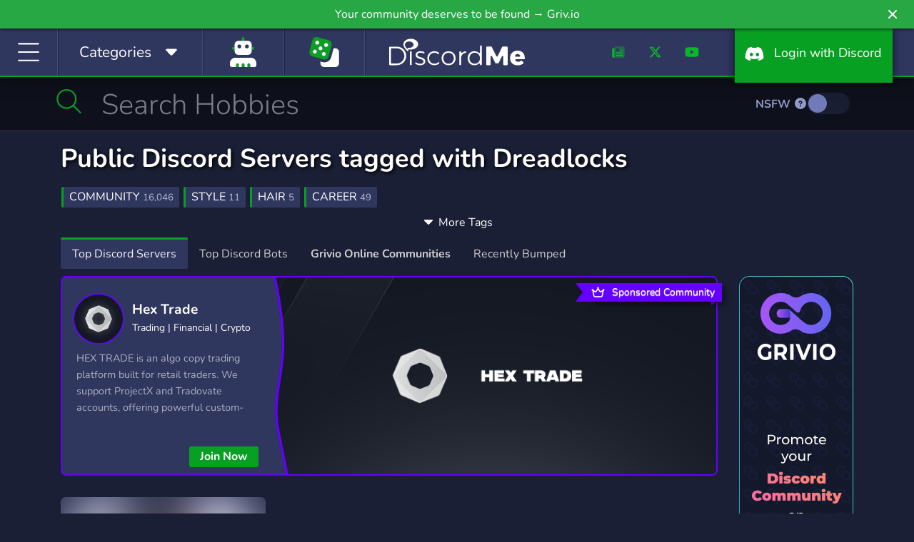

--- FILE ---
content_type: text/html; charset=UTF-8
request_url: https://discord.me/servers/tag/dreadlocks
body_size: 11779
content:
<!DOCTYPE html>
<html lang="en">
<head>
    <link rel="preconnect dns-prefetch" href="https://www.googletagmanager.com" crossorigin>
    <link rel="preconnect dns-prefetch" href="https://www.google-analytics.com" crossorigin>
    <link rel="preconnect dns-prefetch" href="https://kit.fontawesome.com" crossorigin>
    <link rel="preconnect dns-prefetch" href="https://ka-f.fontawesome.com" crossorigin>
    <link rel="preconnect dns-prefetch" href="https://fonts.googleapis.com" crossorigin>
    <link rel="preconnect dns-prefetch" href="https://fonts.gstatic.com" crossorigin>
    <link rel="preload" href="/js/app.js?id=a88ba9452be25654d01cf832a16b4c85" as="script">
    <link rel="preload" href="/css/app.css?id=4cb63e1360dcb30e56df0360d4c424c6" as="style">

    <link rel="preload" href="https://cdn.jsdelivr.net/npm/bootstrap-select@1.13.9/dist/css/bootstrap-select.min.css" as="style">

    <meta charset="utf-8">
    <meta http-equiv="X-UA-Compatible" content="IE=edge">
    <meta name="viewport" content="width=device-width, initial-scale=1">

    
    <meta name="csrf-token" content="pflFVQEwQWx1OLTcQvP4Au69xrIICAwdavlD7g1p">

    <style>
        /* Reserve icon width before Font Awesome loads to prevent CLS */
        .fa-fw, .icon-fw { width: 1.25em; text-align: center; display: inline-block; }
    </style>

                                                                
    <title>Public Discord Servers tagged with Dreadlocks | Discord Me</title>

            <meta name="description" content="Looking for servers about Dreadlocks? With more than 1 servers about Dreadlocks, we hope you’ll find an awesome server to join!">
    
            <link rel="canonical" href="https://discord.me/servers/tag/dreadlocks" />
    
            <meta property="og:title" content="Public Discord Servers tagged with Dreadlocks | Discord Me" />
        <meta property="og:type" content="website" />
        <meta property="og:url" content="https://discord.me/servers/tag/dreadlocks" />
                    <meta property="og:description" content="Looking for servers about Dreadlocks? With more than 1 servers about Dreadlocks, we hope you’ll find an awesome server to join!"/>
        
        <!-- Server Image Meta Data -->
        <meta property="og:image" content="https://discord.me/img/og_logo.png" />
        <meta property="og:image:secure_url" content="https://discord.me/img/og_logo.png" />
        <meta property="og:image:type" content="image/png" />
        <meta property="og:image:width" content="3200" />
        <meta property="og:image:height" content="1680" />
        <meta property="og:image:alt" content="List of Discord servers and communities. We help you find Discord communities to share your interests and make new friends. Promote your own Discord servers." />

        <meta property="og:locale" content="en_US" />
        <meta property="og:site_name" content="Discord Me" />

        <!-- Twitter Cards -->
        <meta name="twitter:card" content="summary_large_image" />
        <meta name="twitter:site" content="@heydiscordme" />
        <meta name="twitter:title" content="Public Discord Servers tagged with Dreadlocks | Discord Me" />
                    <meta name="twitter:description" content="Looking for servers about Dreadlocks? With more than 1 servers about Dreadlocks, we hope you’ll find an awesome server to join!" />
                <meta name="twitter:image" content="https://discord.me/img/og_logo.png" />
    
    <link rel="apple-touch-icon" sizes="180x180" href="https://discord.me/apple-touch-icon.png">
    <link rel="icon" type="image/png" sizes="32x32" href="https://discord.me/favicon-32x32.png">
    <link rel="icon" type="image/png" sizes="16x16" href="https://discord.me/favicon-16x16.png">
    <link rel="mask-icon" href="https://discord.me/safari-pinned-tab.svg" color="#30375f">
    <meta name="msapplication-TileColor" content="#30375f">
    <meta name="msapplication-TileImage" content="https://discord.me/mstile-144x144.png">
    <meta name="theme-color" content="#30375f">

    <!-- Styles -->
    <style type="text/css">@font-face {font-family:Nunito;font-style:normal;font-weight:300;src:url(/cf-fonts/v/nunito/5.0.16/latin-ext/wght/normal.woff2);unicode-range:U+0100-02AF,U+0304,U+0308,U+0329,U+1E00-1E9F,U+1EF2-1EFF,U+2020,U+20A0-20AB,U+20AD-20CF,U+2113,U+2C60-2C7F,U+A720-A7FF;font-display:swap;}@font-face {font-family:Nunito;font-style:normal;font-weight:300;src:url(/cf-fonts/v/nunito/5.0.16/vietnamese/wght/normal.woff2);unicode-range:U+0102-0103,U+0110-0111,U+0128-0129,U+0168-0169,U+01A0-01A1,U+01AF-01B0,U+0300-0301,U+0303-0304,U+0308-0309,U+0323,U+0329,U+1EA0-1EF9,U+20AB;font-display:swap;}@font-face {font-family:Nunito;font-style:normal;font-weight:300;src:url(/cf-fonts/v/nunito/5.0.16/latin/wght/normal.woff2);unicode-range:U+0000-00FF,U+0131,U+0152-0153,U+02BB-02BC,U+02C6,U+02DA,U+02DC,U+0304,U+0308,U+0329,U+2000-206F,U+2074,U+20AC,U+2122,U+2191,U+2193,U+2212,U+2215,U+FEFF,U+FFFD;font-display:swap;}@font-face {font-family:Nunito;font-style:normal;font-weight:300;src:url(/cf-fonts/v/nunito/5.0.16/cyrillic/wght/normal.woff2);unicode-range:U+0301,U+0400-045F,U+0490-0491,U+04B0-04B1,U+2116;font-display:swap;}@font-face {font-family:Nunito;font-style:normal;font-weight:300;src:url(/cf-fonts/v/nunito/5.0.16/cyrillic-ext/wght/normal.woff2);unicode-range:U+0460-052F,U+1C80-1C88,U+20B4,U+2DE0-2DFF,U+A640-A69F,U+FE2E-FE2F;font-display:swap;}@font-face {font-family:Nunito;font-style:normal;font-weight:400;src:url(/cf-fonts/v/nunito/5.0.16/vietnamese/wght/normal.woff2);unicode-range:U+0102-0103,U+0110-0111,U+0128-0129,U+0168-0169,U+01A0-01A1,U+01AF-01B0,U+0300-0301,U+0303-0304,U+0308-0309,U+0323,U+0329,U+1EA0-1EF9,U+20AB;font-display:swap;}@font-face {font-family:Nunito;font-style:normal;font-weight:400;src:url(/cf-fonts/v/nunito/5.0.16/cyrillic-ext/wght/normal.woff2);unicode-range:U+0460-052F,U+1C80-1C88,U+20B4,U+2DE0-2DFF,U+A640-A69F,U+FE2E-FE2F;font-display:swap;}@font-face {font-family:Nunito;font-style:normal;font-weight:400;src:url(/cf-fonts/v/nunito/5.0.16/cyrillic/wght/normal.woff2);unicode-range:U+0301,U+0400-045F,U+0490-0491,U+04B0-04B1,U+2116;font-display:swap;}@font-face {font-family:Nunito;font-style:normal;font-weight:400;src:url(/cf-fonts/v/nunito/5.0.16/latin-ext/wght/normal.woff2);unicode-range:U+0100-02AF,U+0304,U+0308,U+0329,U+1E00-1E9F,U+1EF2-1EFF,U+2020,U+20A0-20AB,U+20AD-20CF,U+2113,U+2C60-2C7F,U+A720-A7FF;font-display:swap;}@font-face {font-family:Nunito;font-style:normal;font-weight:400;src:url(/cf-fonts/v/nunito/5.0.16/latin/wght/normal.woff2);unicode-range:U+0000-00FF,U+0131,U+0152-0153,U+02BB-02BC,U+02C6,U+02DA,U+02DC,U+0304,U+0308,U+0329,U+2000-206F,U+2074,U+20AC,U+2122,U+2191,U+2193,U+2212,U+2215,U+FEFF,U+FFFD;font-display:swap;}@font-face {font-family:Nunito;font-style:normal;font-weight:700;src:url(/cf-fonts/v/nunito/5.0.16/vietnamese/wght/normal.woff2);unicode-range:U+0102-0103,U+0110-0111,U+0128-0129,U+0168-0169,U+01A0-01A1,U+01AF-01B0,U+0300-0301,U+0303-0304,U+0308-0309,U+0323,U+0329,U+1EA0-1EF9,U+20AB;font-display:swap;}@font-face {font-family:Nunito;font-style:normal;font-weight:700;src:url(/cf-fonts/v/nunito/5.0.16/latin/wght/normal.woff2);unicode-range:U+0000-00FF,U+0131,U+0152-0153,U+02BB-02BC,U+02C6,U+02DA,U+02DC,U+0304,U+0308,U+0329,U+2000-206F,U+2074,U+20AC,U+2122,U+2191,U+2193,U+2212,U+2215,U+FEFF,U+FFFD;font-display:swap;}@font-face {font-family:Nunito;font-style:normal;font-weight:700;src:url(/cf-fonts/v/nunito/5.0.16/cyrillic/wght/normal.woff2);unicode-range:U+0301,U+0400-045F,U+0490-0491,U+04B0-04B1,U+2116;font-display:swap;}@font-face {font-family:Nunito;font-style:normal;font-weight:700;src:url(/cf-fonts/v/nunito/5.0.16/cyrillic-ext/wght/normal.woff2);unicode-range:U+0460-052F,U+1C80-1C88,U+20B4,U+2DE0-2DFF,U+A640-A69F,U+FE2E-FE2F;font-display:swap;}@font-face {font-family:Nunito;font-style:normal;font-weight:700;src:url(/cf-fonts/v/nunito/5.0.16/latin-ext/wght/normal.woff2);unicode-range:U+0100-02AF,U+0304,U+0308,U+0329,U+1E00-1E9F,U+1EF2-1EFF,U+2020,U+20A0-20AB,U+20AD-20CF,U+2113,U+2C60-2C7F,U+A720-A7FF;font-display:swap;}</style>
    <link rel="stylesheet" href="https://cdn.jsdelivr.net/npm/bootstrap-select@1.13.9/dist/css/bootstrap-select.min.css">
    <link href="/css/app.css?id=4cb63e1360dcb30e56df0360d4c424c6" rel="stylesheet">
    
    <!-- Scripts -->
    <script type="e857ae41a085f6f04f0c0ecb-text/javascript">
        window.Laravel = {"csrfToken":"pflFVQEwQWx1OLTcQvP4Au69xrIICAwdavlD7g1p"};
    </script>
    <script src="/js/app.js?id=a88ba9452be25654d01cf832a16b4c85" type="e857ae41a085f6f04f0c0ecb-text/javascript"></script>
    <script src="https://cdn.jsdelivr.net/npm/bootstrap-select@1.13.9/dist/js/bootstrap-select.min.js" type="e857ae41a085f6f04f0c0ecb-text/javascript"></script>
    <script src="https://discord.me/js/sticky-promo.js" type="e857ae41a085f6f04f0c0ecb-text/javascript"></script>
<script type="e857ae41a085f6f04f0c0ecb-text/javascript">
    $('#reportModal').on('show.bs.modal', function(e)
    {
        var server = $(e.relatedTarget).data('eid');
        $(e.currentTarget).find('input[name="seid"]').val(server);
    });

    $('.expand-toggle').click(function (e) {
        contentWrapper = $(e.currentTarget).parent();
        content = contentWrapper.children(':first');
        expandHint = contentWrapper.children('.expand-toggle');

        if (contentWrapper.hasClass('collapsed')) {
            content.css('height', content[0].scrollHeight + 'px');
            contentWrapper.removeClass('collapsed');
            expandHint.html('<i class="fas fa-caret-up"></i> Less Tags');
        } else {
            content.css('height', '');
            contentWrapper.addClass('collapsed');
            expandHint.html('<i class="fas fa-caret-down"></i> More Tags');
        }
    });

    function joinServer(something)
    {
        var form = $('<form target="_blank" action="/server/join" method="POST" style="display:none;">' +
            '<input type="hidden" name="_token" value="' + $('head').find("[name='csrf-token']").attr('content') + '">' +
            '<input type="text" name="serverEid" value="' + something + '" />' +
            '</form>');
        $('.discover').append(form);
        form.submit();
        return false;
    }
</script>
    <script type="application/ld+json">{"@context":"https://schema.org","@type":"BreadcrumbList","itemListElement":[{"@type":"ListItem","position":1,"name":"Home","item":"https://discord.me"},{"@type":"ListItem","position":2,"name":"Servers","item":"https://discord.me/servers"},{"@type":"ListItem","position":3,"name":"Dreadlocks","item":"https://discord.me/servers/tag/dreadlocks"}]}</script>

    <script defer src="https://kit.fontawesome.com/f8d1d88c88.js" data-cfasync="false" crossorigin="anonymous"></script>

    
            
            <script data-cfasync="false" async src="https://www.googletagmanager.com/gtag/js?id=G-CB9S1W1T5D"></script>
            <script data-cfasync="false">
                window.dataLayer = window.dataLayer || [];
                function gtag(){dataLayer.push(arguments);}
                gtag('js', new Date());

                gtag('config', 'G-CB9S1W1T5D');
            </script>
        
    
    <script type="application/ld+json">
    {
      "@context": "https://schema.org",
      "@type": "Organization",
      "name": "Discord Me",
      "url": "https://discord.me",
      "logo": "https://discord.me/img/og_logo.png",
      "sameAs": [
        "https://twitter.com/heydiscordme",
        "https://www.facebook.com/Discord-Me-404697086726016",
        "https://www.youtube.com/channel/UCkz7QzfNIi2SINLkfqO_5zg",
        "https://www.instagram.com/heydiscordme/"
      ]
    }
    </script>
</head>
<body>

    <header style="height: auto;">
        <div class="container-fluid">
            <div class="row">
                <a class="notification_anchor" href="https://griv.io/?utm_source=discord_me&amp;utm_medium=link&amp;utm_campaign=discord-me&amp;utm_content=top_bar" target="_blank">
        <div id="notification" class="btn-success" data-version="46">
            Your community deserves to be found → Griv.io
        </div>
    </a>
        <i class="fas fa-times" id="notification_close"></i>
            </div>
            <div class="row">
                <div class="col-auto col-lg">
                    <div class="menu-block" id="menuIcon">
                        <span id="menuToggle"><i class="fal fa-bars fa-fw" aria-hidden="true"></i></span>
                    </div>
                    <div class="menu-block d-none d-md-block" id="menuCategories">
                        <span class="d-inline d-lg-none"><i class="fal fa-list-alt fa-fw icon-fw"></i></span><span class="d-none d-lg-inline">Categories &nbsp;</span> <span class="cat-arrow"><i class="fas fa-caret-down fa-fw icon-fw"></i></span>
                    </div>
                                            <div class="menu-block d-block homepage-search">
                            <a href="https://discord.me/bots" data-toggle="tooltip" data-placement="bottom" title="Bots">
                                <span class="d-inline">
                                    <i class="fad fa-user-robot fa-fw icon-fw fa-2x" style="
                                    --fa-secondary-color: #08A023; --fa-secondary-opacity: 1;
                                    --fa-primary-color: #fff; --fa-primary-opacity: 1;
                                "></i>
                                </span>
                            </a>
                        </div>
                                        <div class="menu-block d-none d-xl-block btnRandomServer" style="padding: 12px 30px;" id="#" >
                        <a href="/random" data-toggle="tooltip" data-placement="bottom" title="Random Server">
                            <span class="d-inline">
                                <i class="fad fa-dice fa-fw icon-fw fa-2x" style="
                                    --fa-secondary-color: #08A023; --fa-secondary-opacity: 1;
                                    --fa-primary-color: #fff; --fa-primary-opacity: 1;
                                "></i>
                            </span>
                        </a>
                    </div>
                </div>
                <div class="col-auto dmlogo">
                    <a href="https://discord.me/servers"><img class="img-fluid" src="https://discord.me/img/discord_me_logo.svg" width="190" height="59" alt="Discord Me - Discord Server List"></a>
                </div>
                <div class="col-auto col-sm d-none d-sm-block">
                    <nav class="headermenu text-right">
                                                <ul>
                            <li class="d-none d-xl-inline-block menu-link"><a href="/blog"><i class="fad fa-newspaper fa-fw icon-fw"></i></a></li>
                            <li class="d-none d-xl-inline-block menu-link"><a href="https://twitter.com/heydiscordme" rel="noopener" target="_blank"><i class="fab fa-x-twitter fa-fw icon-fw"></i></a></li>
                            <li class="d-none d-xl-inline-block menu-link"><a href="https://www.youtube.com/channel/UCkz7QzfNIi2SINLkfqO_5zg" rel="noopener" target="_blank"><i class="fab fa-youtube fa-fw icon-fw"></i></a></li>
                            <li><a href="/login" class="login-btn"><i class="fab fa-discord fa-fw icon-fw" aria-hidden="true"></i> <span class="d-inline d-lg-none">Login</span><span class="d-none d-lg-inline">&nbsp; Login with Discord</span></a></li>
                        </ul>
                                            </nav>
                </div>
            </div>
        </div>
    </header>
    <div id="header-fix" class="header-fix notification-open"></div>

    <nav id="sideMenu" class="notification_wrap">
    <div class="nano">
        <div class="nano-content">
            <ul>
                <li><a href="https://discord.me/servers"><i class="fal fa-home fa-fw"></i> Home</a></li>
                                    <li><a href="https://discord.me/bots"><i class="fal fa-user-robot fa-fw"></i> Bots</a></li>
                
                                    <li><a href="https://discord.me/random/server" class="btnRandomServer"><i class="fal fa-dice-three fa-fw"></i> Random Server</a></li>
                                <li class="sidebar-cat-dropdown"><a href="#"><i class="fal fa-list fa-fw"></i> Categories <i class="fal fa-caret-down fa-fw"></i></a></li>
                                    <li class="sidebar-cat">
                        <a href="https://discord.me/servers/category/anime" class="category-box">
                            Anime
                            <div class="cat-server-count">
                                10,216 Servers
                            </div>
                        </a>
                    </li>
                                    <li class="sidebar-cat">
                        <a href="https://discord.me/servers/category/art" class="category-box">
                            Art
                            <div class="cat-server-count">
                                4,730 Servers
                            </div>
                        </a>
                    </li>
                                    <li class="sidebar-cat">
                        <a href="https://discord.me/servers/category/beliefs" class="category-box">
                            Beliefs
                            <div class="cat-server-count">
                                1,062 Servers
                            </div>
                        </a>
                    </li>
                                    <li class="sidebar-cat">
                        <a href="https://discord.me/servers/category/bot" class="category-box">
                            Bot
                            <div class="cat-server-count">
                                1,265 Servers
                            </div>
                        </a>
                    </li>
                                    <li class="sidebar-cat">
                        <a href="https://discord.me/servers/category/business" class="category-box">
                            Business
                            <div class="cat-server-count">
                                2,801 Servers
                            </div>
                        </a>
                    </li>
                                    <li class="sidebar-cat">
                        <a href="https://discord.me/servers/category/career" class="category-box">
                            Career
                            <div class="cat-server-count">
                                295 Servers
                            </div>
                        </a>
                    </li>
                                    <li class="sidebar-cat">
                        <a href="https://discord.me/servers/category/community" class="category-box">
                            Community
                            <div class="cat-server-count">
                                41,977 Servers
                            </div>
                        </a>
                    </li>
                                    <li class="sidebar-cat">
                        <a href="https://discord.me/servers/category/cooking" class="category-box">
                            Cooking
                            <div class="cat-server-count">
                                74 Servers
                            </div>
                        </a>
                    </li>
                                    <li class="sidebar-cat">
                        <a href="https://discord.me/servers/category/arts-crafts" class="category-box">
                            Crafts
                            <div class="cat-server-count">
                                95 Servers
                            </div>
                        </a>
                    </li>
                                    <li class="sidebar-cat">
                        <a href="https://discord.me/servers/category/crypto" class="category-box">
                            Crypto
                            <div class="cat-server-count">
                                2,390 Servers
                            </div>
                        </a>
                    </li>
                                    <li class="sidebar-cat">
                        <a href="https://discord.me/servers/category/design" class="category-box">
                            Design
                            <div class="cat-server-count">
                                1,122 Servers
                            </div>
                        </a>
                    </li>
                                    <li class="sidebar-cat">
                        <a href="https://discord.me/servers/category/diy" class="category-box">
                            DIY
                            <div class="cat-server-count">
                                96 Servers
                            </div>
                        </a>
                    </li>
                                    <li class="sidebar-cat">
                        <a href="https://discord.me/servers/category/education" class="category-box">
                            Education
                            <div class="cat-server-count">
                                2,176 Servers
                            </div>
                        </a>
                    </li>
                                    <li class="sidebar-cat">
                        <a href="https://discord.me/servers/category/emoji" class="category-box">
                            Emoji
                            <div class="cat-server-count">
                                1,132 Servers
                            </div>
                        </a>
                    </li>
                                    <li class="sidebar-cat">
                        <a href="https://discord.me/servers/category/entertainment" class="category-box">
                            Entertainment
                            <div class="cat-server-count">
                                8,914 Servers
                            </div>
                        </a>
                    </li>
                                    <li class="sidebar-cat">
                        <a href="https://discord.me/servers/category/esports" class="category-box">
                            eSports
                            <div class="cat-server-count">
                                4,450 Servers
                            </div>
                        </a>
                    </li>
                                    <li class="sidebar-cat">
                        <a href="https://discord.me/servers/category/fashion" class="category-box">
                            Fashion
                            <div class="cat-server-count">
                                236 Servers
                            </div>
                        </a>
                    </li>
                                    <li class="sidebar-cat">
                        <a href="https://discord.me/servers/category/financial" class="category-box">
                            Financial
                            <div class="cat-server-count">
                                1,523 Servers
                            </div>
                        </a>
                    </li>
                                    <li class="sidebar-cat">
                        <a href="https://discord.me/servers/category/fitness" class="category-box">
                            Fitness
                            <div class="cat-server-count">
                                284 Servers
                            </div>
                        </a>
                    </li>
                                    <li class="sidebar-cat">
                        <a href="https://discord.me/servers/category/furry" class="category-box">
                            Furry
                            <div class="cat-server-count">
                                1,066 Servers
                            </div>
                        </a>
                    </li>
                                    <li class="sidebar-cat">
                        <a href="https://discord.me/servers/category/gaming" class="category-box">
                            Gaming
                            <div class="cat-server-count">
                                46,048 Servers
                            </div>
                        </a>
                    </li>
                                    <li class="sidebar-cat">
                        <a href="https://discord.me/servers/category/growth" class="category-box">
                            Growth
                            <div class="cat-server-count">
                                1,752 Servers
                            </div>
                        </a>
                    </li>
                                    <li class="sidebar-cat">
                        <a href="https://discord.me/servers/category/health" class="category-box">
                            Health
                            <div class="cat-server-count">
                                285 Servers
                            </div>
                        </a>
                    </li>
                                    <li class="sidebar-cat">
                        <a href="https://discord.me/servers/category/hobbies" class="category-box">
                            Hobbies
                            <div class="cat-server-count">
                                2,556 Servers
                            </div>
                        </a>
                    </li>
                                    <li class="sidebar-cat">
                        <a href="https://discord.me/servers/category/investing" class="category-box">
                            Investing
                            <div class="cat-server-count">
                                1,053 Servers
                            </div>
                        </a>
                    </li>
                                    <li class="sidebar-cat">
                        <a href="https://discord.me/servers/category/just-chatting" class="category-box">
                            Just Chatting
                            <div class="cat-server-count">
                                3,879 Servers
                            </div>
                        </a>
                    </li>
                                    <li class="sidebar-cat">
                        <a href="https://discord.me/servers/category/language" class="category-box">
                            Language
                            <div class="cat-server-count">
                                489 Servers
                            </div>
                        </a>
                    </li>
                                    <li class="sidebar-cat">
                        <a href="https://discord.me/servers/category/lgbt" class="category-box">
                            LGBT
                            <div class="cat-server-count">
                                2,205 Servers
                            </div>
                        </a>
                    </li>
                                    <li class="sidebar-cat">
                        <a href="https://discord.me/servers/category/manga" class="category-box">
                            Manga
                            <div class="cat-server-count">
                                413 Servers
                            </div>
                        </a>
                    </li>
                                    <li class="sidebar-cat">
                        <a href="https://discord.me/servers/category/mature" class="category-box">
                            Mature
                            <div class="cat-server-count">
                                523 Servers
                            </div>
                        </a>
                    </li>
                                    <li class="sidebar-cat">
                        <a href="https://discord.me/servers/category/memes" class="category-box">
                            Memes
                            <div class="cat-server-count">
                                2,844 Servers
                            </div>
                        </a>
                    </li>
                                    <li class="sidebar-cat">
                        <a href="https://discord.me/servers/category/military" class="category-box">
                            Military
                            <div class="cat-server-count">
                                853 Servers
                            </div>
                        </a>
                    </li>
                                    <li class="sidebar-cat">
                        <a href="https://discord.me/servers/category/movies" class="category-box">
                            Movies
                            <div class="cat-server-count">
                                254 Servers
                            </div>
                        </a>
                    </li>
                                    <li class="sidebar-cat">
                        <a href="https://discord.me/servers/category/music" class="category-box">
                            Music
                            <div class="cat-server-count">
                                3,198 Servers
                            </div>
                        </a>
                    </li>
                                    <li class="sidebar-cat">
                        <a href="https://discord.me/servers/category/pc" class="category-box">
                            PC
                            <div class="cat-server-count">
                                1,217 Servers
                            </div>
                        </a>
                    </li>
                                    <li class="sidebar-cat">
                        <a href="https://discord.me/servers/category/pet-care" class="category-box">
                            Pet Care
                            <div class="cat-server-count">
                                84 Servers
                            </div>
                        </a>
                    </li>
                                    <li class="sidebar-cat">
                        <a href="https://discord.me/servers/category/photography" class="category-box">
                            Photography
                            <div class="cat-server-count">
                                100 Servers
                            </div>
                        </a>
                    </li>
                                    <li class="sidebar-cat">
                        <a href="https://discord.me/servers/category/playstation" class="category-box">
                            Playstation
                            <div class="cat-server-count">
                                170 Servers
                            </div>
                        </a>
                    </li>
                                    <li class="sidebar-cat">
                        <a href="https://discord.me/servers/category/podcasting" class="category-box">
                            Podcasting
                            <div class="cat-server-count">
                                41 Servers
                            </div>
                        </a>
                    </li>
                                    <li class="sidebar-cat">
                        <a href="https://discord.me/servers/category/political" class="category-box">
                            Political
                            <div class="cat-server-count">
                                1,164 Servers
                            </div>
                        </a>
                    </li>
                                    <li class="sidebar-cat">
                        <a href="https://discord.me/servers/category/programming" class="category-box">
                            Programming
                            <div class="cat-server-count">
                                1,817 Servers
                            </div>
                        </a>
                    </li>
                                    <li class="sidebar-cat">
                        <a href="https://discord.me/servers/category/role-playing" class="category-box">
                            Role-Playing
                            <div class="cat-server-count">
                                7,559 Servers
                            </div>
                        </a>
                    </li>
                                    <li class="sidebar-cat">
                        <a href="https://discord.me/servers/category/science" class="category-box">
                            Science
                            <div class="cat-server-count">
                                433 Servers
                            </div>
                        </a>
                    </li>
                                    <li class="sidebar-cat">
                        <a href="https://discord.me/servers/category/social" class="category-box">
                            Social
                            <div class="cat-server-count">
                                11,162 Servers
                            </div>
                        </a>
                    </li>
                                    <li class="sidebar-cat">
                        <a href="https://discord.me/servers/category/sports" class="category-box">
                            Sports
                            <div class="cat-server-count">
                                1,335 Servers
                            </div>
                        </a>
                    </li>
                                    <li class="sidebar-cat">
                        <a href="https://discord.me/servers/category/streaming" class="category-box">
                            Streaming
                            <div class="cat-server-count">
                                2,951 Servers
                            </div>
                        </a>
                    </li>
                                    <li class="sidebar-cat">
                        <a href="https://discord.me/servers/category/support" class="category-box">
                            Support
                            <div class="cat-server-count">
                                1,225 Servers
                            </div>
                        </a>
                    </li>
                                    <li class="sidebar-cat">
                        <a href="https://discord.me/servers/category/tabletop" class="category-box">
                            Tabletop
                            <div class="cat-server-count">
                                362 Servers
                            </div>
                        </a>
                    </li>
                                    <li class="sidebar-cat">
                        <a href="https://discord.me/servers/category/technology" class="category-box">
                            Technology
                            <div class="cat-server-count">
                                2,384 Servers
                            </div>
                        </a>
                    </li>
                                    <li class="sidebar-cat">
                        <a href="https://discord.me/servers/category/tournaments" class="category-box">
                            Tournaments
                            <div class="cat-server-count">
                                234 Servers
                            </div>
                        </a>
                    </li>
                                    <li class="sidebar-cat">
                        <a href="https://discord.me/servers/category/trading" class="category-box">
                            Trading
                            <div class="cat-server-count">
                                782 Servers
                            </div>
                        </a>
                    </li>
                                    <li class="sidebar-cat">
                        <a href="https://discord.me/servers/category/travel" class="category-box">
                            Travel
                            <div class="cat-server-count">
                                82 Servers
                            </div>
                        </a>
                    </li>
                                    <li class="sidebar-cat">
                        <a href="https://discord.me/servers/category/twitch" class="category-box">
                            Twitch
                            <div class="cat-server-count">
                                286 Servers
                            </div>
                        </a>
                    </li>
                                    <li class="sidebar-cat">
                        <a href="https://discord.me/servers/category/virtual-reality" class="category-box">
                            Virtual Reality
                            <div class="cat-server-count">
                                180 Servers
                            </div>
                        </a>
                    </li>
                                    <li class="sidebar-cat">
                        <a href="https://discord.me/servers/category/writing" class="category-box">
                            Writing
                            <div class="cat-server-count">
                                1,037 Servers
                            </div>
                        </a>
                    </li>
                                    <li class="sidebar-cat">
                        <a href="https://discord.me/servers/category/xbox" class="category-box">
                            Xbox
                            <div class="cat-server-count">
                                169 Servers
                            </div>
                        </a>
                    </li>
                                    <li class="sidebar-cat">
                        <a href="https://discord.me/servers/category/youtube" class="category-box">
                            YouTube
                            <div class="cat-server-count">
                                611 Servers
                            </div>
                        </a>
                    </li>
                                    <li class="sidebar-cat">
                        <a href="https://discord.me/servers/category/youtuber" class="category-box">
                            YouTuber
                            <div class="cat-server-count">
                                2,816 Servers
                            </div>
                        </a>
                    </li>
                                <li class="nav-divider"></li>
                
                <li><a class="promoted-side-nav" href="https://grivio.com/en?utm_source=discordme&utm_medium=link&utm_campaign=discord-me-embeded&utm_content=side-menu" target="_blank">Grivio Online Communities</a></li>
                <li class="nav-divider"></li>
                                    <li><a href="/login"><i class="fal fa-sign-in fa-fw"></i> Login with Discord</a></li>
                    <li><a href="/server/add"><i class="fal fa-layer-plus fa-fw"></i> Add Your Server</a></li>
                    <li><a href="/bot/add"><i class="fal fa-layer-plus fa-fw"></i> Add Your Bot</a></li>
                                <li class="nav-divider"></li>
                <li><a href="/blog"><i class="fal fa-newspaper fa-fw"></i> Blog</a></li>
                <li><a href="/answers"><i class="fal fa-life-ring fa-fw"></i> Answers</a></li>
                <li class="nav-divider"></li>
                <li><a href="https://twitter.com/heydiscordme" rel="noopener" target="_blank"><i class="fab fa-x-twitter fa-fw"></i> Twitter</a></li>
                <li><a href="https://www.youtube.com/channel/UCkz7QzfNIi2SINLkfqO_5zg" rel="noopener" target="_blank"><i class="fab fa-youtube fa-fw"></i> Youtube</a></li>
            </ul>
        </div>
    </div>
</nav>
    <nav id="catMenu" class="d-none d-sm-block notification_wrap">
    <div class="nano">
        <div class="nano-content">
            <ul>
                                    <li class="dropdown-cat">
                        <a href="https://discord.me/servers/category/anime" class="category-box">
                            Anime
                            <div class="cat-server-count">
                                10,216 Servers
                            </div>
                        </a>
                    </li>
                                    <li class="dropdown-cat">
                        <a href="https://discord.me/servers/category/art" class="category-box">
                            Art
                            <div class="cat-server-count">
                                4,730 Servers
                            </div>
                        </a>
                    </li>
                                    <li class="dropdown-cat">
                        <a href="https://discord.me/servers/category/beliefs" class="category-box">
                            Beliefs
                            <div class="cat-server-count">
                                1,062 Servers
                            </div>
                        </a>
                    </li>
                                    <li class="dropdown-cat">
                        <a href="https://discord.me/servers/category/bot" class="category-box">
                            Bot
                            <div class="cat-server-count">
                                1,265 Servers
                            </div>
                        </a>
                    </li>
                                    <li class="dropdown-cat">
                        <a href="https://discord.me/servers/category/business" class="category-box">
                            Business
                            <div class="cat-server-count">
                                2,801 Servers
                            </div>
                        </a>
                    </li>
                                    <li class="dropdown-cat">
                        <a href="https://discord.me/servers/category/career" class="category-box">
                            Career
                            <div class="cat-server-count">
                                295 Servers
                            </div>
                        </a>
                    </li>
                                    <li class="dropdown-cat">
                        <a href="https://discord.me/servers/category/community" class="category-box">
                            Community
                            <div class="cat-server-count">
                                41,977 Servers
                            </div>
                        </a>
                    </li>
                                    <li class="dropdown-cat">
                        <a href="https://discord.me/servers/category/cooking" class="category-box">
                            Cooking
                            <div class="cat-server-count">
                                74 Servers
                            </div>
                        </a>
                    </li>
                                    <li class="dropdown-cat">
                        <a href="https://discord.me/servers/category/arts-crafts" class="category-box">
                            Crafts
                            <div class="cat-server-count">
                                95 Servers
                            </div>
                        </a>
                    </li>
                                    <li class="dropdown-cat">
                        <a href="https://discord.me/servers/category/crypto" class="category-box">
                            Crypto
                            <div class="cat-server-count">
                                2,390 Servers
                            </div>
                        </a>
                    </li>
                                    <li class="dropdown-cat">
                        <a href="https://discord.me/servers/category/design" class="category-box">
                            Design
                            <div class="cat-server-count">
                                1,122 Servers
                            </div>
                        </a>
                    </li>
                                    <li class="dropdown-cat">
                        <a href="https://discord.me/servers/category/diy" class="category-box">
                            DIY
                            <div class="cat-server-count">
                                96 Servers
                            </div>
                        </a>
                    </li>
                                    <li class="dropdown-cat">
                        <a href="https://discord.me/servers/category/education" class="category-box">
                            Education
                            <div class="cat-server-count">
                                2,176 Servers
                            </div>
                        </a>
                    </li>
                                    <li class="dropdown-cat">
                        <a href="https://discord.me/servers/category/emoji" class="category-box">
                            Emoji
                            <div class="cat-server-count">
                                1,132 Servers
                            </div>
                        </a>
                    </li>
                                    <li class="dropdown-cat">
                        <a href="https://discord.me/servers/category/entertainment" class="category-box">
                            Entertainment
                            <div class="cat-server-count">
                                8,914 Servers
                            </div>
                        </a>
                    </li>
                                    <li class="dropdown-cat">
                        <a href="https://discord.me/servers/category/esports" class="category-box">
                            eSports
                            <div class="cat-server-count">
                                4,450 Servers
                            </div>
                        </a>
                    </li>
                                    <li class="dropdown-cat">
                        <a href="https://discord.me/servers/category/fashion" class="category-box">
                            Fashion
                            <div class="cat-server-count">
                                236 Servers
                            </div>
                        </a>
                    </li>
                                    <li class="dropdown-cat">
                        <a href="https://discord.me/servers/category/financial" class="category-box">
                            Financial
                            <div class="cat-server-count">
                                1,523 Servers
                            </div>
                        </a>
                    </li>
                                    <li class="dropdown-cat">
                        <a href="https://discord.me/servers/category/fitness" class="category-box">
                            Fitness
                            <div class="cat-server-count">
                                284 Servers
                            </div>
                        </a>
                    </li>
                                    <li class="dropdown-cat">
                        <a href="https://discord.me/servers/category/furry" class="category-box">
                            Furry
                            <div class="cat-server-count">
                                1,066 Servers
                            </div>
                        </a>
                    </li>
                                    <li class="dropdown-cat">
                        <a href="https://discord.me/servers/category/gaming" class="category-box">
                            Gaming
                            <div class="cat-server-count">
                                46,048 Servers
                            </div>
                        </a>
                    </li>
                                    <li class="dropdown-cat">
                        <a href="https://discord.me/servers/category/growth" class="category-box">
                            Growth
                            <div class="cat-server-count">
                                1,752 Servers
                            </div>
                        </a>
                    </li>
                                    <li class="dropdown-cat">
                        <a href="https://discord.me/servers/category/health" class="category-box">
                            Health
                            <div class="cat-server-count">
                                285 Servers
                            </div>
                        </a>
                    </li>
                                    <li class="dropdown-cat">
                        <a href="https://discord.me/servers/category/hobbies" class="category-box">
                            Hobbies
                            <div class="cat-server-count">
                                2,556 Servers
                            </div>
                        </a>
                    </li>
                                    <li class="dropdown-cat">
                        <a href="https://discord.me/servers/category/investing" class="category-box">
                            Investing
                            <div class="cat-server-count">
                                1,053 Servers
                            </div>
                        </a>
                    </li>
                                    <li class="dropdown-cat">
                        <a href="https://discord.me/servers/category/just-chatting" class="category-box">
                            Just Chatting
                            <div class="cat-server-count">
                                3,879 Servers
                            </div>
                        </a>
                    </li>
                                    <li class="dropdown-cat">
                        <a href="https://discord.me/servers/category/language" class="category-box">
                            Language
                            <div class="cat-server-count">
                                489 Servers
                            </div>
                        </a>
                    </li>
                                    <li class="dropdown-cat">
                        <a href="https://discord.me/servers/category/lgbt" class="category-box">
                            LGBT
                            <div class="cat-server-count">
                                2,205 Servers
                            </div>
                        </a>
                    </li>
                                    <li class="dropdown-cat">
                        <a href="https://discord.me/servers/category/manga" class="category-box">
                            Manga
                            <div class="cat-server-count">
                                413 Servers
                            </div>
                        </a>
                    </li>
                                    <li class="dropdown-cat">
                        <a href="https://discord.me/servers/category/mature" class="category-box">
                            Mature
                            <div class="cat-server-count">
                                523 Servers
                            </div>
                        </a>
                    </li>
                                    <li class="dropdown-cat">
                        <a href="https://discord.me/servers/category/memes" class="category-box">
                            Memes
                            <div class="cat-server-count">
                                2,844 Servers
                            </div>
                        </a>
                    </li>
                                    <li class="dropdown-cat">
                        <a href="https://discord.me/servers/category/military" class="category-box">
                            Military
                            <div class="cat-server-count">
                                853 Servers
                            </div>
                        </a>
                    </li>
                                    <li class="dropdown-cat">
                        <a href="https://discord.me/servers/category/movies" class="category-box">
                            Movies
                            <div class="cat-server-count">
                                254 Servers
                            </div>
                        </a>
                    </li>
                                    <li class="dropdown-cat">
                        <a href="https://discord.me/servers/category/music" class="category-box">
                            Music
                            <div class="cat-server-count">
                                3,198 Servers
                            </div>
                        </a>
                    </li>
                                    <li class="dropdown-cat">
                        <a href="https://discord.me/servers/category/pc" class="category-box">
                            PC
                            <div class="cat-server-count">
                                1,217 Servers
                            </div>
                        </a>
                    </li>
                                    <li class="dropdown-cat">
                        <a href="https://discord.me/servers/category/pet-care" class="category-box">
                            Pet Care
                            <div class="cat-server-count">
                                84 Servers
                            </div>
                        </a>
                    </li>
                                    <li class="dropdown-cat">
                        <a href="https://discord.me/servers/category/photography" class="category-box">
                            Photography
                            <div class="cat-server-count">
                                100 Servers
                            </div>
                        </a>
                    </li>
                                    <li class="dropdown-cat">
                        <a href="https://discord.me/servers/category/playstation" class="category-box">
                            Playstation
                            <div class="cat-server-count">
                                170 Servers
                            </div>
                        </a>
                    </li>
                                    <li class="dropdown-cat">
                        <a href="https://discord.me/servers/category/podcasting" class="category-box">
                            Podcasting
                            <div class="cat-server-count">
                                41 Servers
                            </div>
                        </a>
                    </li>
                                    <li class="dropdown-cat">
                        <a href="https://discord.me/servers/category/political" class="category-box">
                            Political
                            <div class="cat-server-count">
                                1,164 Servers
                            </div>
                        </a>
                    </li>
                                    <li class="dropdown-cat">
                        <a href="https://discord.me/servers/category/programming" class="category-box">
                            Programming
                            <div class="cat-server-count">
                                1,817 Servers
                            </div>
                        </a>
                    </li>
                                    <li class="dropdown-cat">
                        <a href="https://discord.me/servers/category/role-playing" class="category-box">
                            Role-Playing
                            <div class="cat-server-count">
                                7,559 Servers
                            </div>
                        </a>
                    </li>
                                    <li class="dropdown-cat">
                        <a href="https://discord.me/servers/category/science" class="category-box">
                            Science
                            <div class="cat-server-count">
                                433 Servers
                            </div>
                        </a>
                    </li>
                                    <li class="dropdown-cat">
                        <a href="https://discord.me/servers/category/social" class="category-box">
                            Social
                            <div class="cat-server-count">
                                11,162 Servers
                            </div>
                        </a>
                    </li>
                                    <li class="dropdown-cat">
                        <a href="https://discord.me/servers/category/sports" class="category-box">
                            Sports
                            <div class="cat-server-count">
                                1,335 Servers
                            </div>
                        </a>
                    </li>
                                    <li class="dropdown-cat">
                        <a href="https://discord.me/servers/category/streaming" class="category-box">
                            Streaming
                            <div class="cat-server-count">
                                2,951 Servers
                            </div>
                        </a>
                    </li>
                                    <li class="dropdown-cat">
                        <a href="https://discord.me/servers/category/support" class="category-box">
                            Support
                            <div class="cat-server-count">
                                1,225 Servers
                            </div>
                        </a>
                    </li>
                                    <li class="dropdown-cat">
                        <a href="https://discord.me/servers/category/tabletop" class="category-box">
                            Tabletop
                            <div class="cat-server-count">
                                362 Servers
                            </div>
                        </a>
                    </li>
                                    <li class="dropdown-cat">
                        <a href="https://discord.me/servers/category/technology" class="category-box">
                            Technology
                            <div class="cat-server-count">
                                2,384 Servers
                            </div>
                        </a>
                    </li>
                                    <li class="dropdown-cat">
                        <a href="https://discord.me/servers/category/tournaments" class="category-box">
                            Tournaments
                            <div class="cat-server-count">
                                234 Servers
                            </div>
                        </a>
                    </li>
                                    <li class="dropdown-cat">
                        <a href="https://discord.me/servers/category/trading" class="category-box">
                            Trading
                            <div class="cat-server-count">
                                782 Servers
                            </div>
                        </a>
                    </li>
                                    <li class="dropdown-cat">
                        <a href="https://discord.me/servers/category/travel" class="category-box">
                            Travel
                            <div class="cat-server-count">
                                82 Servers
                            </div>
                        </a>
                    </li>
                                    <li class="dropdown-cat">
                        <a href="https://discord.me/servers/category/twitch" class="category-box">
                            Twitch
                            <div class="cat-server-count">
                                286 Servers
                            </div>
                        </a>
                    </li>
                                    <li class="dropdown-cat">
                        <a href="https://discord.me/servers/category/virtual-reality" class="category-box">
                            Virtual Reality
                            <div class="cat-server-count">
                                180 Servers
                            </div>
                        </a>
                    </li>
                                    <li class="dropdown-cat">
                        <a href="https://discord.me/servers/category/writing" class="category-box">
                            Writing
                            <div class="cat-server-count">
                                1,037 Servers
                            </div>
                        </a>
                    </li>
                                    <li class="dropdown-cat">
                        <a href="https://discord.me/servers/category/xbox" class="category-box">
                            Xbox
                            <div class="cat-server-count">
                                169 Servers
                            </div>
                        </a>
                    </li>
                                    <li class="dropdown-cat">
                        <a href="https://discord.me/servers/category/youtube" class="category-box">
                            YouTube
                            <div class="cat-server-count">
                                611 Servers
                            </div>
                        </a>
                    </li>
                                    <li class="dropdown-cat">
                        <a href="https://discord.me/servers/category/youtuber" class="category-box">
                            YouTuber
                            <div class="cat-server-count">
                                2,816 Servers
                            </div>
                        </a>
                    </li>
                            </ul>
        </div>
    </div>
</nav>
    <div id="homepageSearchBuffer"></div>
    <div id="searchWrap" class="page-top notification_wrap" onmouseleave="if (!window.__cfRLUnblockHandlers) return false; leaveAdvancedSearch()" onmouseover="if (!window.__cfRLUnblockHandlers) return false; overAdvancedSearch()" data-cf-modified-e857ae41a085f6f04f0c0ecb-="">
    <div class="container no-padding">
        <form method="GET" action="https://discord.me/servers" id="searchForm">
            <div id="serverSearch">
                <div class="row justify-content-between">
                    <div class="col-12 col-lg-8" style="height: 44px;">
                        <button  type="submit" id="searchIcon" aria-label="Search"><i class="fal fa-search"></i></button>
                        <input type="text" id="search" name="search" aria-label="Search Discord Servers" value="" placeholder="Search" onclick="if (!window.__cfRLUnblockHandlers) return false; openAdvancedSearch()" data-cf-modified-e857ae41a085f6f04f0c0ecb-="" />
                    </div>
                    <div class="col-md-3 d-none d-lg-block text-center">
                        <div class="searchBarNSFWContainer">
                            <div class="searchBarNSFWLabel">
                                <label for="nsfw_toggle" data-toggle="tooltip" data-placement="bottom" title="Not Safe For Work / Adult Content">NSFW <a href="/nsfw-guidelines" target="_blank"><span class="pop-text"><i class="fas fa-question-circle"></i></span></a></label>
                            </div>
                            <div class="toggle toggle-large">
                                <label for="nsfw_toggle"><input type="checkbox" disabled data-refresh="true" id="nsfw_toggle" /><span></span></label>
                            </div>
                        </div>
                    </div>
                </div>
            </div>

            <div id="advancedSearch">
                <div class="row">
                    <div class="col-md-3 d-block mb-4 text-center">
                        <div class="searchBarNSFWContainer d-lg-none">
                            <div class="searchBarNSFWLabel">
                                <label for="nsfw_toggle_mobile" data-toggle="tooltip" data-placement="bottom" title="Not Safe For Work">NSFW</label>
                            </div>
                            <div class="toggle toggle-large">
                                <label for="nsfw_toggle_mobile"><input type="checkbox" disabled data-refresh="true" id="nsfw_toggle_mobile" /><span></span></label>
                            </div>
                        </div>
                        <div id="languageDropdown">
                            <label for="language">Primary Language</label> <i class="advancedSearchInfo fas fa-info-circle" data-container="body" data-toggle="popover" data-placement="top" data-content="You can select servers by the language they primarily speak and type."></i>
                            <select id="language" name="language" class="form-control input-sm">
                                                                    <option  value="1">English (English)</option>
                                                                    <option  value="2">German (Deutsch)</option>
                                                                    <option  value="3">French (Français)</option>
                                                                    <option  value="4">Russian (Русский)</option>
                                                                    <option  value="5">Japanese (日本語)</option>
                                                                    <option  value="6">Korean (한국어)</option>
                                                                    <option  value="7">Portuguese (Português)</option>
                                                                    <option  value="17">Brazilian Portuguese (Brasil Português)</option>
                                                                    <option  value="8">Spanish (Español)</option>
                                                                    <option  value="9">Chinese (中文)</option>
                                                                    <option  value="10">Arabic (العربية)</option>
                                                                    <option  value="11">Hindi (हिन्दी)</option>
                                                                    <option  value="12">Dutch (Nederlands)</option>
                                                                    <option  value="13">Romanian (Românește)</option>
                                                                    <option  value="14">Czech (Čeština)</option>
                                                                    <option  value="15">Italian (Italiano)</option>
                                                                    <option  value="16">Hungarian (Magyar)</option>
                                                                    <option  value="18">Greek (Ελληνικά)</option>
                                                            </select>
                        </div>
                    </div>
                </div>
            </div>
        </form>
    </div>
</div>

<script type="e857ae41a085f6f04f0c0ecb-text/javascript">
    var toggleAdvancedSearchStatus = false;
    var mouseAdvancedSearch = false;

    (function() {
        document.body.addEventListener('click', closeAdvancedSearch, true);
    })();

    function openAdvancedSearch()
    {
        if (toggleAdvancedSearchStatus == false) {
            $('#advancedSearch').stop().slideDown();
            toggleAdvancedSearchStatus = true;
        }
    }

    function closeAdvancedSearch()
    {
        if (mouseAdvancedSearch == false) {
            $('#advancedSearch').stop().slideUp();
            toggleAdvancedSearchStatus = false;
        }
    }

    function overAdvancedSearch()
    {
        mouseAdvancedSearch = true;
    }

    function leaveAdvancedSearch()
    {
        if (toggleAdvancedSearchStatus == true) {
            mouseAdvancedSearch = false;
        }
    }
</script>

    <div class="super-wrap">
        <div id="homepageSearchBuffer"></div>

<div class="container server-browser-wrapper">

    
    

    <div class="row">

        <div class="col">
                                            <h1 class="discover font-weight-bold" style="text-shadow: 2px 2px 5px #000;">Public Discord Servers tagged with Dreadlocks</h1>
                    

                        <div class="featured-server-tags-wrapper expandable collapsed">
                <div class="featured-server-tags">
                                                                    <a href="https://discord.me/servers/tag/community" title="COMMUNITY" class="browse-tag">community <span class="browse-tag-count">16,046</span></a>
                                                                                            <a href="https://discord.me/servers/tag/style" title="STYLE" class="browse-tag">style <span class="browse-tag-count">11</span></a>
                                                                                            <a href="https://discord.me/servers/tag/hair" title="HAIR" class="browse-tag">hair <span class="browse-tag-count">5</span></a>
                                                                                            <a href="https://discord.me/servers/tag/career" title="CAREER" class="browse-tag">career <span class="browse-tag-count">49</span></a>
                                                            </div>
                <div class="expand-toggle text-center"><i class="fas fa-caret-down"></i> More Tags</div>
            </div>
        </div>
    </div>

        
    <div class="row">
        <nav class="col-12 col-lg-9 container-sorts-dropdown">
                        <div class="dropdown d-flex d-lg-none">
                <button id="dropdown-sorts" class="btn btn-md text-white dropdown-toggle" data-toggle="dropdown" aria-haspopup="true" aria-expanded="false"> Top Discord Servers</button>
                <div class="dropdown-menu p-2" aria-labelledby="dropdown-sorts" style="background-color:#141628; transform: none!important;">
                    <ul class="nav nav-pills discover d-block d-md-flex">
                                                    <li class="nav-item">
                                <a class="nav-link active" href="https://discord.me/servers/tag/dreadlocks">Top Discord Servers</a>
                            </li>
                            <li class="nav-item">
                                <a class="nav-link" href="https://discord.me/bots">Top Discord Bots</a>
                            </li>
                            
                            <li class="nav-item" style="position: relative;">
                                <a class="nav-link promoted-nav font-weight-bold" target="_blank" href="https://griv.io/?utm_source=discord_me&utm_medium=link&utm_campaign=discord_me&utm_content=above-browse">Grivio Online Communities</a>
                            </li>
                                                                        <li class="nav-item">
                            <a class="nav-link" href="https://discord.me/servers/tag/dreadlocks?sort=recently-bumped">Recently Bumped</a>
                        </li>
                                            </ul>
                </div>
            </div>
            <ul class="nav nav-pills discover d-none d-lg-flex">
                                    <li class="nav-item">
                        <a class="nav-link active" href="https://discord.me/servers">Top Discord Servers</a>
                    </li>
                    <li class="nav-item">
                        <a class="nav-link" href="https://discord.me/bots">Top Discord Bots</a>
                    </li>
                    
                    <li class="nav-item" style="position: relative;">
                        <a class="nav-link promoted-nav font-weight-bold" target="_blank" href="https://griv.io/?utm_source=discord_me&utm_medium=link&utm_campaign=discord_me&utm_content=above-browse">Grivio Online Communities</a>
                    </li>
                                                <li class="nav-item">
                    <a class="nav-link" href="https://discord.me/servers/tag/dreadlocks?sort=recently-bumped">Recently Bumped</a>
                </li>
                            </ul>
        </nav>
    </div>

    <div class="row">
        <div class="col-12 col-lg-10">
            <div class="server-browser">

                
                                    
                                                                                        
                                        
                        
                                                                                    <div wire:id="0Wrc9CReJTeCDj20ENKi" wire:initial-data="{&quot;fingerprint&quot;:{&quot;id&quot;:&quot;0Wrc9CReJTeCDj20ENKi&quot;,&quot;name&quot;:&quot;random-large-master-banner&quot;,&quot;locale&quot;:&quot;en&quot;,&quot;path&quot;:&quot;servers\/tag\/dreadlocks&quot;,&quot;method&quot;:&quot;GET&quot;,&quot;v&quot;:&quot;acj&quot;},&quot;effects&quot;:{&quot;listeners&quot;:[]},&quot;serverMemo&quot;:{&quot;children&quot;:[],&quot;errors&quot;:[],&quot;htmlHash&quot;:&quot;6778de9c&quot;,&quot;data&quot;:{&quot;isBot&quot;:false,&quot;nsfw&quot;:false,&quot;randomPlat&quot;:[],&quot;allowAds&quot;:true,&quot;x&quot;:0},&quot;dataMeta&quot;:{&quot;models&quot;:{&quot;randomPlat&quot;:{&quot;class&quot;:&quot;App\\Server&quot;,&quot;id&quot;:475413,&quot;relations&quot;:[&quot;categories&quot;,&quot;primary_link&quot;,&quot;users_with_roles&quot;,&quot;server_tags&quot;,&quot;language&quot;],&quot;connection&quot;:&quot;mysql&quot;,&quot;collectionClass&quot;:null}}},&quot;checksum&quot;:&quot;ff8d1ae7923cba7b38a7e25db378ae67249d66f4259ac550ebf73c2d9853a562&quot;}}">
            <div class="row">
        <div class="col">
        <section class="sc-block master-block d-none d-md-flex">

            <!-- Left side -->
            <div class="server-info">
                <div class="sc-block-body">
                    <img class="server-icon" src="https://edge.discord.me/server/77a94e4c6850c4740856d6e07377e690079ad0b78273a63eca428e8533fa3e5f/icon_8ae403e385adb4bc0c57c5d1f88c2f99bb0a3fe09742ab157c48e26ad7e349f7.jpg" loading="lazy" alt="Hex Trade Icon"/>
                    <div class="sc-title">
                        <a class="sc-link" target="_blank" href="https://discord.me/master-cr/hextrade">Hex Trade</a>
                    </div>
                    <div class="sc-details">

                        
                        <span class="sc-categories">Trading | Financial | Crypto</span>

                        
                    </div>
                    <div class="sc-block-description">

                                                    <div>HEX TRADE is an algo copy trading platform built for retail traders. We support ProjectX and Tradovate accounts, offering powerful custom-built trading algorithms for popular assets like Gold, Nasdaq (NQ), and S&amp;P (ES).

🚀 Features:
• Automated trading with custom algos
• Real-time trade copying
• Futures, Forex, and Crypto strategies
• Compatible with major brokers
Whether you&#039;re a beginner or experienced trader, join us to take your trading to the next level with powerful tools and a supportive trading community.

Website: https://hextrade.io</div>
                        
                    </div>
                </div>
                <div class="sc-block-footer">
                    <div class="sc-online">
                                            </div>
                                        <div class="sc-action">
                                                                                    <div onclick="if (!window.__cfRLUnblockHandlers) return false; return joinServer('77a94e4c6850c4740856d6e07377e690079ad0b78273a63eca428e8533fa3e5f')" data-cf-modified-e857ae41a085f6f04f0c0ecb-="">Join Now</div>
                                                                        </div>
                </div>
            </div>
            <!-- Right side -->
            <a class="right-side" target="_blank" href="https://discord.me/master-cr/hextrade">
                <div class="wave-svg">
                    <svg viewBox="0 0 36 234">
                        <g>
                            <path class="sc-wave-master" d="M21.67,179.23c-6.14-31.53,4.63-58,6.13-94.59C29.33,47.3,17.87,0,17.87,0h3.06S32.4,47.3,30.87,84.64c-1.51,36.58-12.27,63.06-6.14,94.59C33.09,222.21,36,234,36,234H32.93S30,222.21,21.67,179.23Z"/>
                            <path class="sc-wave" d="M17.87,0S29.33,47.3,27.8,84.64c-1.5,36.58-12.27,63.06-6.13,94.59C30,222.21,32.93,234,32.93,234H0V0Z"/>
                        </g>
                    </svg>
                </div>
                <img class="server-img" src="/cdn-cgi/image/fit=crop,width=945,height=290,metadata=none,format=auto/https://edge.discord.me/server/77a94e4c6850c4740856d6e07377e690079ad0b78273a63eca428e8533fa3e5f/banner_8ae403e385adb4bc0c57c5d1f88c2f99bb0a3fe09742ab157c48e26ad7e349f7.jpg" width="945" height="290" fetchpriority="high" alt="Hex Trade Discord Server Banner"/>
            </a>

            <div class="block-banner">
                <a href="/premium" target="_blank"><i class="far fa-crown"></i> <span>Sponsored Community</span></a>
            </div>
        </section>
    </div>
</div>

<!-- Mobile card -->
<div class="row">
    <div class="col">
        <section class="server-card sc-master d-md-none">
            <div class="sc-header">
                <img src="/cdn-cgi/image/fit=crop,width=458,height=270,metadata=none,format=auto/https://discord.me/img/default-banner.jpg" width="458" height="270" fetchpriority="high" alt="Hex Trade Discord Server Banner"/>
                <div class="sc-wave-svg">
                    <svg viewBox="0 0 282 60">
                        <g>
                            <path class="sc-wave-master" d="M180,19c-44.08,1-76,8-114,4C14.21,17.55,0,0,0,0V2S14.21,19.55,66,25c38,4,69.92-3,114-4,45-1,102,13,102,13V32S225,18,180,19Z"/>
                            <path class="sc-wave" d="M180,21c-44.08,1-76,8-114,4C14.21,19.55,0,2,0,2V60H282V34S225,20,180,21Z"/>
                        </g>
                    </svg>
                </div>
                <div class="sc-icon">
                    <img class="server-img" src="https://edge.discord.me/server/77a94e4c6850c4740856d6e07377e690079ad0b78273a63eca428e8533fa3e5f/icon_8ae403e385adb4bc0c57c5d1f88c2f99bb0a3fe09742ab157c48e26ad7e349f7.jpg" loading="lazy" alt="Hex Trade Icon"/>
                </div>
            </div>
            <div class="sc-body">
                <div class="sc-title">
                    <a class="sc-link" target="_blank" href="https://discord.me/master-cr/hextrade">Hex Trade</a>
                </div>
                <div class="sc-details">
                    
                    <span class="sc-categories">Trading | Financial | Crypto</span>

                    
                </div>
                <div class="sc-description">
                                            HEX TRADE is an algo copy trading platform built for retail traders. We support ProjectX and Tradovate accounts, offering powerful custom-built trading algorithms for popular assets like Gold, Nasdaq (NQ), and S&amp;P (ES).

🚀 Features:
• Automated trading with custom algos
• Real-time trade copying
• Futures, Forex, and Crypto strategies
• Compatible with major brokers
Whether you&#039;re a beginner or experienced trader, join us to take your trading to the next level with powerful tools and a supportive trading community.

Website: https://hextrade.io
                                    </div>
            </div>
            <div class="sc-footer">
                <div class="sc-online">
                                    </div>
                                <div class="sc-action">
                                                                        <div onclick="if (!window.__cfRLUnblockHandlers) return false; return joinServer('77a94e4c6850c4740856d6e07377e690079ad0b78273a63eca428e8533fa3e5f')" data-cf-modified-e857ae41a085f6f04f0c0ecb-="">Join Now</div>
                                                            </div>
            </div>
            <div class="master-server-banner">
                <a href="/premium" target="_blank"><i class="far fa-crown pr-1"></i> <span>Sponsored Community</span></a>
            </div>
        </section>
    </div>
</div>
    </div>

<!-- Livewire Component wire-end:0Wrc9CReJTeCDj20ENKi -->                                                                                    
                        <div class="row">
                                                            
                                
                                
                                                                    <div class="col-12 col-md-6 col-lg-4 col-2xl-3">
    <section class="server-card">
        <div class="sc-header">
            
            <div class="banner-container">
                                    <img class="blurred" src="https://edge.discord.me/server/508c66d6ecbde1ad7ecca2d24d4a749fef329c5e22403282368f2965db5fa235/icon_627048853df45be5d96893e36909e4fa0dbf082745e17ba0b0a415ad38f0ad1f.jpg" loading="lazy" alt="Dreadlock Community Discord Server Banner"/>
                            </div>

            <div class="sc-wave-svg">
                <svg viewBox="0 0 282 60">
                    <g>
                        <path class="sc-wave-standard" d="M180,19c-44.08,1-76,8-114,4C14.21,17.55,0,0,0,0V2S14.21,19.55,66,25c38,4,69.92-3,114-4,45-1,102,13,102,13V32S225,18,180,19Z"/>
                        <path class="sc-wave" d="M180,21c-44.08,1-76,8-114,4C14.21,19.55,0,2,0,2V60H282V34S225,20,180,21Z"/>
                    </g>
                </svg>
            </div>
            <div class="sc-icon">
                <img class="server-img" src="https://edge.discord.me/server/508c66d6ecbde1ad7ecca2d24d4a749fef329c5e22403282368f2965db5fa235/icon_627048853df45be5d96893e36909e4fa0dbf082745e17ba0b0a415ad38f0ad1f.jpg" loading="lazy" alt="Dreadlock Community Icon"/>
            </div>
        </div>
        <div class="sc-body">
            <div class="sc-title">
                <a class="sc-link" target="_blank" href="/dreadlockcommunity">Dreadlock Community</a>
            </div>
            <div class="sc-details">
                
                <span class="sc-categories">Health | Fashion</span>

                
            </div>
            <div class="sc-description">
                                    🌟 Welcome to the Dreadlock Community! 🌟
Unity in Diversity, Strength in Locks

Welcome to the ultimate haven for dreadlock enthusiasts, where we celebrate the beauty, culture, and individuality of every twist and turn. Whether you’re a seasoned dreadhead, a newbie on your locking journey, or simply curious about the lifestyle, you’ll find a warm and welcoming space here.

🌿 What We Offer:
📚 Knowledge Sharing: Tips, tutorials, and expert advice on dreadlock care and maintenance.
🌍 Cultural Insights: Explore the rich history and cultural significance of dreadlocks across the globe.
💬 Community Support: Connect with fellow members, share your journey, and find encouragement and inspiration.
🎨 Creative Expression: Showcase your unique styles, colors, and dreadlock art.
📅 Events &amp; Challenges: Participate in community events, challenges, and virtual meet-ups.
🚀 Getting Started:
Introduce Yourself: Head over to the introductions channel and tell us about your dreadlock journey.
Share
                            </div>
        </div>
        <div class="sc-footer">
            <div class="sc-online">
                            </div>
                        <div class="sc-action">
                                                            <div onclick="if (!window.__cfRLUnblockHandlers) return false; return joinServer('508c66d6ecbde1ad7ecca2d24d4a749fef329c5e22403282368f2965db5fa235')" data-cf-modified-e857ae41a085f6f04f0c0ecb-="">Join Now</div>
                                                </div>
        </div>
    </section>
</div>
                                
                                                                                            
                                
                                                                                                    
                                
                                                                                                    
                                
                                                                                                    
                                
                                                                                                    
                                
                                                                                                    
                                
                                                                                                    
                                
                                                                                                    
                                
                                                                                                    
                                
                                                                                                    
                                
                                                                                                    
                                
                                                                    
                        </div>

                                            
                                                    
                                                    
                                                    
                                                                                </div>

            <div class="results-count text-center text-sm-left" role="navigation">1-72 of 1 <span class="d-none d-sm-inline"> Discord Servers</span></div>

        </div>

        <div class="col-2 d-none d-lg-block">
            <div class="sticky-promos" style="margin-bottom: 25px; height: 100%;">
                <a href="https://griv.io/?utm_source=discord_me&utm_medium=banner&utm_campaign=discord_me&utm_content=browse" target="_blank">
                    <img class="img-fluid" src="/img/discover_grivio.png" alt="The Discord Me team is launching Grivio a new community platform.">
                </a>
            </div>
        </div>
    </div>
</div>

<div class="modal fade" id="reportModal" tabindex="-1" role="dialog" aria-labelledby="reportModelLabel" aria-hidden="true">
    <div class="modal-dialog" role="document">
        <div class="modal-content">
            <form action="/server/report/store" method="post" accept-charset="UTF-8" enctype="multipart/form-data">
                <div class="modal-header">
                    <h5 class="modal-title" id="reportModelLabel">Report Server</h5>
                    <button type="button" class="close" data-dismiss="modal" aria-label="Close">
                        <span aria-hidden="true">&times;</span>
                    </button>
                </div>
                <div class="modal-body">
                    <input type="hidden" name="_token" value="pflFVQEwQWx1OLTcQvP4Au69xrIICAwdavlD7g1p" autocomplete="off">

                    <input type="hidden" name="seid" value="">

                    <div class="row">
                        <div class="col-md-12">
                            <h3>Reporting Instructions</h3>
                            <p><strong>If you are looking to report a Discord Chat Emergency or Internal Discord App Terms of Service violation. Please contact their support directly. <a href="https://support.discord.com/hc/en-us/requests/new">(Discord Trust and Safety Team)</a></strong></p>
                            <p>Issues related to our site (Discord Me) should be reported here or in our <a href="https://discord.me/support">Discord Support Server</a>.</p>
                            <p>For a guide on reporting an issue please visit our help section. <a href="https://www.notion.so/begeekedlabs/Reporting-a-Server-3d31e1132e634776a2fc950306687691">(Discord Me Report Guide)</a></p>
                            <div class="form-group">
                                <label for="reason">Reason</label>
                                <textarea class="form-control" name="reason" id="reason" rows="5"></textarea>
                            </div>
                        </div>
                    </div>

                </div>
                <div class="modal-footer">
                    <button type="submit" class="btn btn-primary">Submit</button>
                </div>
            </form>
        </div>
    </div>
</div>

    <footer>
        <div class="container-fluid">
            <div class="row">
                <div class="col-lg">
                    <p>Need Discord Me support? Join the Discord Me Discord server <a href="https://discord.me/discordme">Discord Me Support Server</a></p>
                    <p><a href="https://griv.io/?utm_source=discord_me&utm_medium=link&utm_campaign=discord_me&utm_content=footer" target="_blank">Grivio - Find Communities that Matter</a> | <a href="/privacy">Privacy Policy</a> | <a href="/tos">Terms of Service</a> | <a href="/nsfw-guidelines">NSFW Guidelines</a> | <a href="/blog">Blog</a> | <a href="/support">Support</a></p><br>
                    <span data-ccpa-link="1"></span><br>
                    <p>Discord Me is not affiliated with Discord. We're a platform to help Discord server managers grow their communities.</p>
                    <p>This site uses affiliate links. We may receive commission if you purchase products through our links.</p>
                    <div style="width:100%; height:200px;"></div>
                </div>
            </div>
        </div>

    </footer>
    </div>
                        <script src="/cdn-cgi/scripts/7d0fa10a/cloudflare-static/rocket-loader.min.js" data-cf-settings="e857ae41a085f6f04f0c0ecb-|49" defer></script><script>(function(){function c(){var b=a.contentDocument||a.contentWindow.document;if(b){var d=b.createElement('script');d.innerHTML="window.__CF$cv$params={r:'9bf1b99ceb6079d9',t:'MTc2ODYwOTYyNw=='};var a=document.createElement('script');a.src='/cdn-cgi/challenge-platform/scripts/jsd/main.js';document.getElementsByTagName('head')[0].appendChild(a);";b.getElementsByTagName('head')[0].appendChild(d)}}if(document.body){var a=document.createElement('iframe');a.height=1;a.width=1;a.style.position='absolute';a.style.top=0;a.style.left=0;a.style.border='none';a.style.visibility='hidden';document.body.appendChild(a);if('loading'!==document.readyState)c();else if(window.addEventListener)document.addEventListener('DOMContentLoaded',c);else{var e=document.onreadystatechange||function(){};document.onreadystatechange=function(b){e(b);'loading'!==document.readyState&&(document.onreadystatechange=e,c())}}}})();</script><script defer src="https://static.cloudflareinsights.com/beacon.min.js/vcd15cbe7772f49c399c6a5babf22c1241717689176015" integrity="sha512-ZpsOmlRQV6y907TI0dKBHq9Md29nnaEIPlkf84rnaERnq6zvWvPUqr2ft8M1aS28oN72PdrCzSjY4U6VaAw1EQ==" data-cf-beacon='{"version":"2024.11.0","token":"ceb47331e3b4492ba7ca5cd7a0031deb","server_timing":{"name":{"cfCacheStatus":true,"cfEdge":true,"cfExtPri":true,"cfL4":true,"cfOrigin":true,"cfSpeedBrain":true},"location_startswith":null}}' crossorigin="anonymous"></script>
</body>
</html>


--- FILE ---
content_type: image/svg+xml
request_url: https://ka-p.fontawesome.com/releases/v7.0.1/svgs/light/sign-in.svg?token=f8d1d88c88
body_size: 42
content:
<svg xmlns="http://www.w3.org/2000/svg" viewBox="0 0 512 512"><!--! Font Awesome Pro 7.0.1 by @fontawesome - https://fontawesome.com License - https://fontawesome.com/license (Commercial License) Copyright 2025 Fonticons, Inc. --><path fill="currentColor" d="M347.3 267.3c6.2-6.2 6.2-16.4 0-22.6l-144-144c-6.2-6.2-16.4-6.2-22.6 0s-6.2 16.4 0 22.6L297.4 240 16 240c-8.8 0-16 7.2-16 16s7.2 16 16 16l281.4 0-116.7 116.7c-6.2 6.2-6.2 16.4 0 22.6s16.4 6.2 22.6 0l144-144zM336 448c-8.8 0-16 7.2-16 16s7.2 16 16 16l80 0c53 0 96-43 96-96l0-256c0-53-43-96-96-96l-80 0c-8.8 0-16 7.2-16 16s7.2 16 16 16l80 0c35.3 0 64 28.7 64 64l0 256c0 35.3-28.7 64-64 64l-80 0z"/></svg>